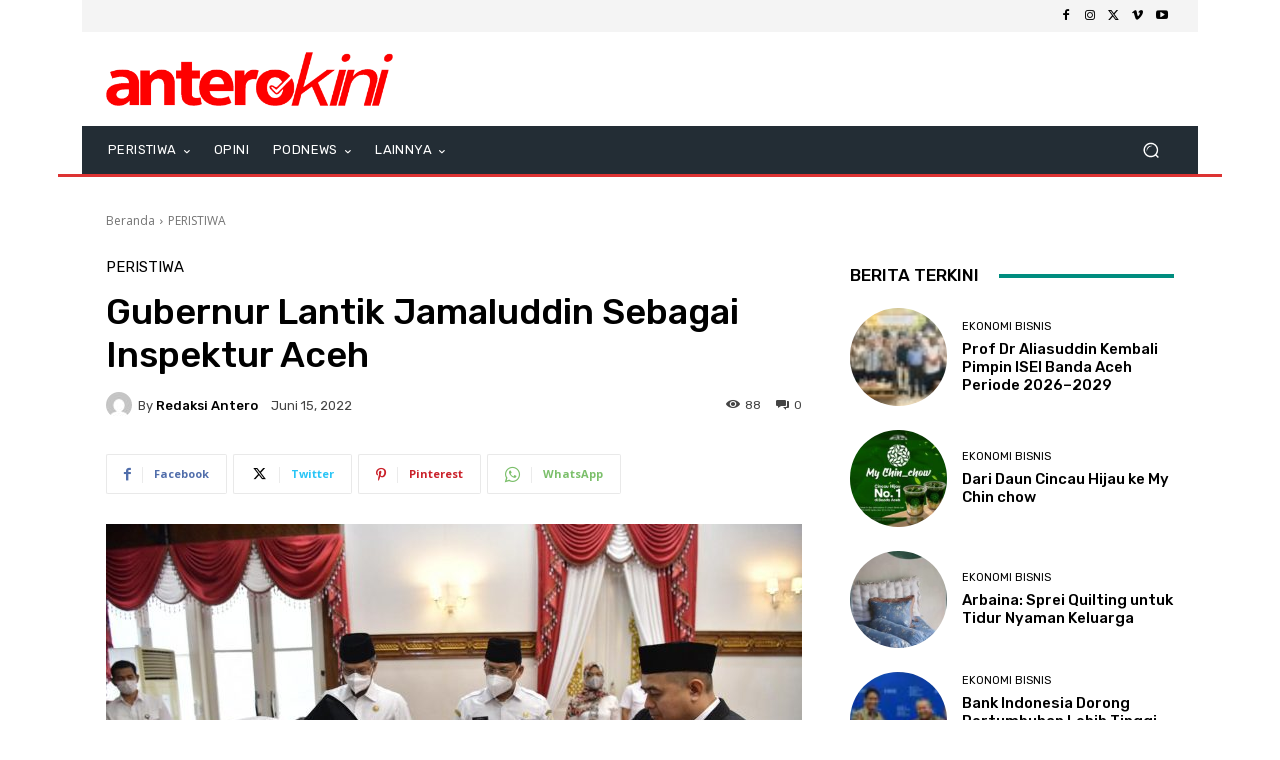

--- FILE ---
content_type: text/html; charset=UTF-8
request_url: https://anterokini.com/wp-admin/admin-ajax.php?td_theme_name=Newspaper&v=12.7.1
body_size: -401
content:
{"37826":88}

--- FILE ---
content_type: text/html; charset=utf-8
request_url: https://www.google.com/recaptcha/api2/aframe
body_size: 268
content:
<!DOCTYPE HTML><html><head><meta http-equiv="content-type" content="text/html; charset=UTF-8"></head><body><script nonce="A-Zhx742nXYi_KWlwiHpCA">/** Anti-fraud and anti-abuse applications only. See google.com/recaptcha */ try{var clients={'sodar':'https://pagead2.googlesyndication.com/pagead/sodar?'};window.addEventListener("message",function(a){try{if(a.source===window.parent){var b=JSON.parse(a.data);var c=clients[b['id']];if(c){var d=document.createElement('img');d.src=c+b['params']+'&rc='+(localStorage.getItem("rc::a")?sessionStorage.getItem("rc::b"):"");window.document.body.appendChild(d);sessionStorage.setItem("rc::e",parseInt(sessionStorage.getItem("rc::e")||0)+1);localStorage.setItem("rc::h",'1769716821550');}}}catch(b){}});window.parent.postMessage("_grecaptcha_ready", "*");}catch(b){}</script></body></html>